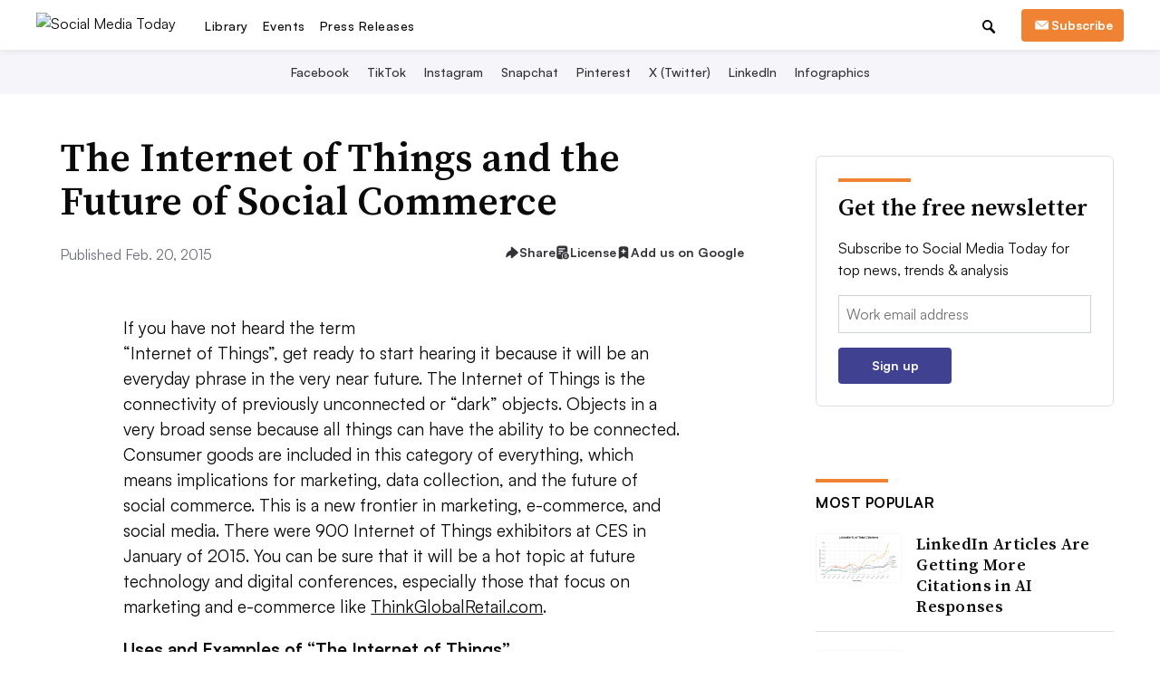

--- FILE ---
content_type: text/html; charset=utf-8
request_url: https://www.google.com/recaptcha/api2/aframe
body_size: 267
content:
<!DOCTYPE HTML><html><head><meta http-equiv="content-type" content="text/html; charset=UTF-8"></head><body><script nonce="PFhoMGfOK9SGyk0bfQpbrg">/** Anti-fraud and anti-abuse applications only. See google.com/recaptcha */ try{var clients={'sodar':'https://pagead2.googlesyndication.com/pagead/sodar?'};window.addEventListener("message",function(a){try{if(a.source===window.parent){var b=JSON.parse(a.data);var c=clients[b['id']];if(c){var d=document.createElement('img');d.src=c+b['params']+'&rc='+(localStorage.getItem("rc::a")?sessionStorage.getItem("rc::b"):"");window.document.body.appendChild(d);sessionStorage.setItem("rc::e",parseInt(sessionStorage.getItem("rc::e")||0)+1);localStorage.setItem("rc::h",'1768903907852');}}}catch(b){}});window.parent.postMessage("_grecaptcha_ready", "*");}catch(b){}</script></body></html>

--- FILE ---
content_type: application/javascript; charset=utf-8
request_url: https://fundingchoicesmessages.google.com/f/AGSKWxUcwy5XZxx91oHe3NLQ9k1Mme4t52A1gPtc0LN_PitLMSunolv3YqtNPOmqcF9cQRce1ptXsvGl1z8uzaOc6dKWr5PxViphct3T-BJNxSKCabgUnoP8x4IG_clWb0YL8i8n3P-KUw==?fccs=W251bGwsbnVsbCxudWxsLG51bGwsbnVsbCxudWxsLFsxNzY4OTAzODkxLDc1MDAwMDAwMF0sbnVsbCxudWxsLG51bGwsW251bGwsWzcsNl0sbnVsbCxudWxsLG51bGwsbnVsbCxudWxsLG51bGwsbnVsbCxudWxsLG51bGwsM10sImh0dHBzOi8vd3d3LnNvY2lhbG1lZGlhdG9kYXkuY29tL3RlY2hub2xvZ3ktZGF0YS8yMDE1LTAyLTIwL2ludGVybmV0LXRoaW5ncy1hbmQtZnV0dXJlLXNvY2lhbC1jb21tZXJjZSIsbnVsbCxbWzgsIk05bGt6VWFaRHNnIl0sWzksImVuLVVTIl0sWzE2LCJbMSwxLDFdIl0sWzE5LCIyIl0sWzE3LCJbMF0iXSxbMjQsIiJdLFsyOSwiZmFsc2UiXV1d
body_size: 123
content:
if (typeof __googlefc.fcKernelManager.run === 'function') {"use strict";this.default_ContributorServingResponseClientJs=this.default_ContributorServingResponseClientJs||{};(function(_){var window=this;
try{
var np=function(a){this.A=_.t(a)};_.u(np,_.J);var op=function(a){this.A=_.t(a)};_.u(op,_.J);op.prototype.getWhitelistStatus=function(){return _.F(this,2)};var pp=function(a){this.A=_.t(a)};_.u(pp,_.J);var qp=_.Zc(pp),rp=function(a,b,c){this.B=a;this.j=_.A(b,np,1);this.l=_.A(b,_.Nk,3);this.F=_.A(b,op,4);a=this.B.location.hostname;this.D=_.Dg(this.j,2)&&_.O(this.j,2)!==""?_.O(this.j,2):a;a=new _.Og(_.Ok(this.l));this.C=new _.bh(_.q.document,this.D,a);this.console=null;this.o=new _.jp(this.B,c,a)};
rp.prototype.run=function(){if(_.O(this.j,3)){var a=this.C,b=_.O(this.j,3),c=_.dh(a),d=new _.Ug;b=_.fg(d,1,b);c=_.C(c,1,b);_.hh(a,c)}else _.eh(this.C,"FCNEC");_.lp(this.o,_.A(this.l,_.Ae,1),this.l.getDefaultConsentRevocationText(),this.l.getDefaultConsentRevocationCloseText(),this.l.getDefaultConsentRevocationAttestationText(),this.D);_.mp(this.o,_.F(this.F,1),this.F.getWhitelistStatus());var e;a=(e=this.B.googlefc)==null?void 0:e.__executeManualDeployment;a!==void 0&&typeof a==="function"&&_.Qo(this.o.G,
"manualDeploymentApi")};var sp=function(){};sp.prototype.run=function(a,b,c){var d;return _.v(function(e){d=qp(b);(new rp(a,d,c)).run();return e.return({})})};_.Rk(7,new sp);
}catch(e){_._DumpException(e)}
}).call(this,this.default_ContributorServingResponseClientJs);
// Google Inc.

//# sourceURL=/_/mss/boq-content-ads-contributor/_/js/k=boq-content-ads-contributor.ContributorServingResponseClientJs.en_US.M9lkzUaZDsg.es5.O/d=1/exm=ad_blocking_detection_executable,kernel_loader,loader_js_executable/ed=1/rs=AJlcJMzanTQvnnVdXXtZinnKRQ21NfsPog/m=cookie_refresh_executable
__googlefc.fcKernelManager.run('\x5b\x5b\x5b7,\x22\x5b\x5bnull,\\\x22socialmediatoday.com\\\x22,\\\x22AKsRol-YDtdIZXh1y-ChmPUNFhg3SG01eaMOYZHAC9VSmm89j3ni0z1cRd35HEU-Au7kKeQxpYflxg4-51XZpkR3QE3RY9NIbPRTwmiS99QQ03UpF0HqiTbKW0JZtSUDztFVC1Xrv0EwM3E9S69Z5lzcCQ5SfTsZLA\\\\u003d\\\\u003d\\\x22\x5d,null,\x5b\x5bnull,null,null,\\\x22https:\/\/fundingchoicesmessages.google.com\/f\/AGSKWxU40Vy3jpHwQqnmUA3NYYDQnDqQ3XICpYBiIEbMljhEnrTqsL-gNtbmY_MPcvfeseDoKgsNxJ0e-bsnbO77Z1Qv_7xrclZ-_uYKKztlRercMNXUGSlqdKwR6a5s04XhEPBovARvcw\\\\u003d\\\\u003d\\\x22\x5d,null,null,\x5bnull,null,null,\\\x22https:\/\/fundingchoicesmessages.google.com\/el\/AGSKWxXAuDpFso9yWa06_UBb1v1fZdb0cCkQmW_hHjznEpA_B74Cz1hLX3809KWTkLpscOJFMUHyMPFbnfQ5uP2NGuZXnqbCPvL1WbuK-Ah4W--ZbXSjc-uaf6zgoETIBPZSF97xrLzplA\\\\u003d\\\\u003d\\\x22\x5d,null,\x5bnull,\x5b7,6\x5d,null,null,null,null,null,null,null,null,null,3\x5d\x5d,\x5b2,1\x5d\x5d\x22\x5d\x5d,\x5bnull,null,null,\x22https:\/\/fundingchoicesmessages.google.com\/f\/AGSKWxWIG_wcJ7eOuxMgmI96hiUxBWYSgVCoFh-tSKe06MZuukQmBXWb5ZVYZZFXim2MdOfYHch0lZxfgcqVzEDU1__SVD6V9JYvGCRGU2ztNWv0joXb4hAFb7EwCEumvEfnQLwXiLJslA\\u003d\\u003d\x22\x5d\x5d');}

--- FILE ---
content_type: application/javascript; charset=utf-8
request_url: https://fundingchoicesmessages.google.com/f/AGSKWxV9fu2K22Z-3WEATxjwlqcehiGFkFwCLp4L7yNNoEqOjrsW9abJH8JBl5pjFnD9kWP5J1oEPQzDab_Pk60qgU0421bnzXyM65HVZslAv29bp_UqjSb8UOrXMmO71jRPqcNXAGIqVgEkkG62k5jpcv1mY8U-CyS8aJcj4Tg0sy9LW2_qeF95xFDUWgo2/_.swf?click=_160x600//adbg.jpg-bin/ad_/ads125_
body_size: -1290
content:
window['8b7c02b3-7356-49fe-9782-3f715a2eec5c'] = true;

--- FILE ---
content_type: image/svg+xml
request_url: https://www.socialmediatoday.com/static/img/social_icons/share_dropdown/email.svg?472316191225
body_size: -221
content:
<svg width="28" height="28" viewBox="0 0 24 24" fill="none" xmlns="http://www.w3.org/2000/svg">
<path d="M17.6 6.5H6.4C5.63 6.5 5.007 7.13 5.007 7.9L5 16.3C5 17.07 5.63 17.7 6.4 17.7H17.6C18.37 17.7 19 17.07 19 16.3V7.9C19 7.13 18.37 6.5 17.6 6.5ZM17.6 9.3L12 12.8L6.4 9.3V7.9L12 11.4L17.6 7.9V9.3Z" fill="#323239"/>
</svg>
